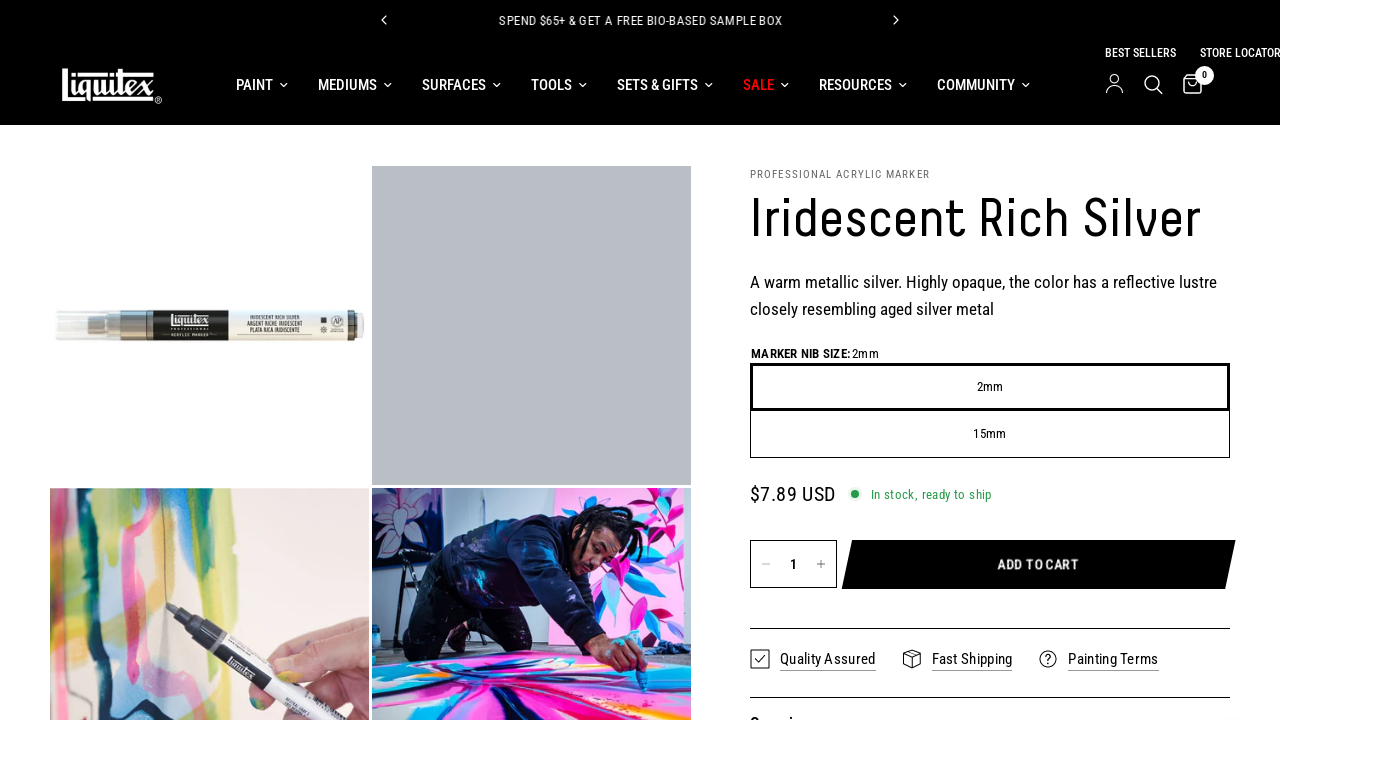

--- FILE ---
content_type: text/css
request_url: https://www.liquitex.com/cdn/shop/t/22/assets/slideshow.css?v=44594952742559433481714041269
body_size: 362
content:
.section-slideshow .row.full-width-row{padding:0}.section-slideshow .row.full-width-row>.columns{padding:0}.slideshow{display:flex;overflow:hidden;background:var(--color-body)}.slideshow__slide{display:flex;width:100%;height:100%;flex-shrink:0;background:var(--color-body);color:#fff;position:relative;z-index:1;backface-visibility:hidden}.animations-false .slideshow__slide{clip-path:none!important}.slideshow__slide>*{will-change:opacity}.slideshow__slide h1{color:#fff;font-weight:600}.slideshow__slide .button-overflow-container{overflow:hidden;display:inline-flex;margin-right:5px}@media only screen and (min-width: 768px){.slideshow__slide .button{margin-top:25px}}@media only screen and (min-width: 1068px){.slideshow__slide p.split-text.description-size--medium{font-size:1.25rem}}@media only screen and (min-width: 1068px){.slideshow__slide p.split-text.description-size--large{font-size:1.5rem}}.animations-true .slideshow__slide .subheading{opacity:0}.slideshow__slide-inner{display:flex;flex-shrink:0;position:absolute;top:0;left:0;width:100%;height:100%;z-index:15;padding-bottom:40px;transform:translateZ(0);padding-top:var(--header-height, 64px)}@media only screen and (min-width: 768px){.slideshow__slide-inner{padding-bottom:55px}}.slideshow__slide-inner.content-middle-left{justify-content:flex-start;align-items:center}.slideshow__slide-inner.content-middle-center{justify-content:center;align-items:center}.slideshow__slide-inner.content-middle-right{justify-content:flex-end;align-items:center}.slideshow__slide-inner.content-bottom-left{justify-content:flex-start;align-items:flex-end}.slideshow__slide-inner.content-bottom-center{justify-content:center;align-items:flex-end}.slideshow__slide-inner.content-bottom-right{justify-content:flex-end;align-items:flex-end}.slideshow__slide-adapt-to-image{opacity:0;pointer-events:none;width:100%}.slideshow__slide-adapt-to-image .placeholder_svg_tag{width:100%;height:550px;padding:50px}.slideshow__slide-bg{position:absolute;top:0;left:0;width:100%;height:100%;z-index:0;will-change:transform;overflow:hidden}.slideshow__slide-bg svg,.slideshow__slide-bg img{width:100%;height:100%;object-fit:cover}.slideshow__slide-bg svg{padding:50px;fill:var(--bg-body, #fff);opacity:.5}.slideshow__slide-video-bg{position:absolute;top:0;left:0;right:0;bottom:0;pointer-events:none;z-index:5;transform:translateZ(0)}.slideshow__slide-video-bg>video{position:absolute;z-index:-1;top:0;left:0;width:100%;height:100%;object-fit:cover}.slideshow__slide-video-bg iframe{position:absolute;z-index:1;width:300%;height:150%;top:-25%;left:-100%}@media only screen and (min-width: 768px){.slideshow__slide-video-bg iframe{width:200%;height:200%;left:-50%;top:-50%}}@media only screen and (min-width: 1068px){.slideshow__slide-video-bg iframe{width:150%;height:300%;left:-25%;top:-100%}}.slideshow__slide-overlay{position:absolute;bottom:0;left:0;width:100%;top:0;z-index:11;pointer-events:none;background:rgba(var(--overlay-color-rgb),var(--overlay-opacity))}.slideshow__slide-content{z-index:20;padding:15px;max-width:800px;width:100%}@media only screen and (min-width: 768px){.slideshow__slide-content{padding:50px}}@media only screen and (min-width: 1068px){.slideshow__slide-content{padding:70px 50px}}.slideshow__slide-content .button{position:relative;z-index:22}.slideshow__slide-content-link{display:block;position:absolute;top:0;left:0;width:100%;height:100%;z-index:21}.slideshow__slide.content-size-large .slideshow__slide-content{max-width:1000px}.slideshow__slide:not(.is-selected) iframe{display:none}.slideshow__slide.is-selected{z-index:5}@media only screen and (min-width: 768px){.slideshow.desktop-height-image .slideshow__slide{height:auto}.slideshow.desktop-height-image .slideshow__slide .slideshow__slide-bg img{object-fit:contain}}@media only screen and (min-width: 768px){.slideshow.desktop-height-auto .slideshow__slide{height:auto}}@media only screen and (min-width: 768px){.slideshow.desktop-height-auto .slideshow__slide-inner{position:static;height:max-content}}@media only screen and (max-width: 767px){.slideshow.mobile-height-auto .slideshow__slide{height:auto}}@media only screen and (max-width: 767px){.slideshow.mobile-height-auto .slideshow__slide-inner{position:static;height:max-content}}@media only screen and (max-width: 767px){.slideshow.mobile-height-image .slideshow__slide{height:auto}.slideshow.mobile-height-image .slideshow__slide .slideshow__slide-bg img{object-fit:contain}}.slideshow.transition--swipe .slideshow__slide{clip-path:polygon(0 0,0 0,0 100%,0 100%)}@media only screen and (max-width: 767px){.slideshow.mobile-height-full .flickity-viewport{height:calc(100vh - var(--announcement-height, 0px))}@supports (height: 100dvh){.slideshow.mobile-height-full .flickity-viewport{height:calc(100dvh - var(--announcement-height, 0px))}}}@media only screen and (min-width: 768px){.slideshow.desktop-height-full .flickity-viewport{height:calc(100vh - var(--announcement-height, 0px))}@supports (height: 100dvh){.slideshow.desktop-height-full .flickity-viewport{height:calc(100dvh - var(--announcement-height, 0px))}}}.slideshow .flickity-viewport{min-height:100%;max-height:100%}.slideshow .flickity-page-dots{display:block;position:absolute;bottom:20px;left:0;width:100%;border:0;padding:0;z-index:20}@media only screen and (min-width: 768px){.slideshow .flickity-page-dots{bottom:45px}}.slideshow .flickity-page-dots li{border-color:#fff}.slideshow .flickity-page-dots li.is-selected{background-color:#fff}.slideshow .flickity-nav{border-color:#fff;background:transparent}@media only screen and (min-width: 1068px){.slideshow .flickity-nav.flickity-prev{left:45px}}@media only screen and (min-width: 1068px){.slideshow .flickity-nav.flickity-next{right:45px}}.slideshow .flickity-nav svg path{stroke:#fff}.slideshow .flickity-nav:hover{background:#fff;border-color:#fff}.slideshow .flickity-nav:hover svg path{stroke:var(--color-accent)}.slideshow-image--mobile{display:block}@media only screen and (min-width: 768px){.slideshow-image--mobile{display:none}}.slideshow-image--desktop{display:none}@media only screen and (min-width: 768px){.slideshow-image--desktop{display:block}}
/*# sourceMappingURL=/cdn/shop/t/22/assets/slideshow.css.map?v=44594952742559433481714041269 */


--- FILE ---
content_type: image/svg+xml
request_url: https://cdn.shopify.com/extensions/0199dd36-31fc-71b4-9782-41ef3a48ac98/shop-app-extensions-56/assets/information.svg
body_size: -560
content:
<svg width="40" height="40" viewBox="0 0 40 40" fill="none" xmlns="http://www.w3.org/2000/svg">
<path d="M20 10.4194C25.2614 10.4194 29.5806 14.6807 29.5806 20C29.5806 25.2911 25.2955 29.5806 20 29.5806C14.711 29.5806 10.4194 25.2977 10.4194 20C10.4194 14.7128 14.7041 10.4194 20 10.4194ZM20 9C13.9253 9 9 13.9271 9 20C9 26.0765 13.9253 31 20 31C26.0747 31 31 26.0765 31 20C31 13.9271 26.0747 9 20 9ZM18.4032 24.2581H18.9355V18.9355H18.4032C18.1093 18.9355 17.871 18.6972 17.871 18.4032V18.0484C17.871 17.7544 18.1093 17.5161 18.4032 17.5161H20.5323C20.8262 17.5161 21.0645 17.7544 21.0645 18.0484V24.2581H21.5968C21.8907 24.2581 22.129 24.4964 22.129 24.7903V25.1452C22.129 25.4391 21.8907 25.6774 21.5968 25.6774H18.4032C18.1093 25.6774 17.871 25.4391 17.871 25.1452V24.7903C17.871 24.4964 18.1093 24.2581 18.4032 24.2581ZM20 13.6129C19.2161 13.6129 18.5806 14.2484 18.5806 15.0323C18.5806 15.8161 19.2161 16.4516 20 16.4516C20.7839 16.4516 21.4194 15.8161 21.4194 15.0323C21.4194 14.2484 20.7839 13.6129 20 13.6129Z" fill="#1C57AD"/>
</svg>


--- FILE ---
content_type: image/svg+xml
request_url: https://cdn.shopify.com/extensions/0199dd36-31fc-71b4-9782-41ef3a48ac98/shop-app-extensions-56/assets/download.svg
body_size: -629
content:
<svg width="19" height="19" viewBox="0 0 19 19" fill="none" xmlns="http://www.w3.org/2000/svg">
<path d="M15.4464 10.2857L10.1607 15.5893C9.99286 15.7571 9.72143 15.7571 9.55357 15.5893L4.26786 10.2857C4.1 10.1179 4.1 9.84643 4.26786 9.67857L4.52143 9.425C4.68929 9.25714 4.96071 9.25714 5.12857 9.425L9.25 13.5679V2.42857C9.25 2.19286 9.44286 2 9.67857 2H10.0357C10.2714 2 10.4643 2.19286 10.4643 2.42857V13.5679L14.5857 9.42857C14.7536 9.26071 15.025 9.26071 15.1929 9.42857L15.4464 9.68214C15.6143 9.84643 15.6143 10.1179 15.4464 10.2857ZM16.7143 17.5714V17.2857C16.7143 17.05 16.5214 16.8571 16.2857 16.8571H3.42857C3.19286 16.8571 3 17.05 3 17.2857V17.5714C3 17.8071 3.19286 18 3.42857 18H16.2857C16.5214 18 16.7143 17.8071 16.7143 17.5714Z" fill="#000000"/>
</svg>


--- FILE ---
content_type: image/svg+xml
request_url: https://cdn.shopify.com/extensions/0199dd36-31fc-71b4-9782-41ef3a48ac98/shop-app-extensions-56/assets/opacite-1.svg
body_size: -408
content:
<svg id="Calque_1" data-name="Calque 1" xmlns="http://www.w3.org/2000/svg" viewBox="0 0 12 12"><title>opacite-1</title><rect width="12" height="12"/></svg>